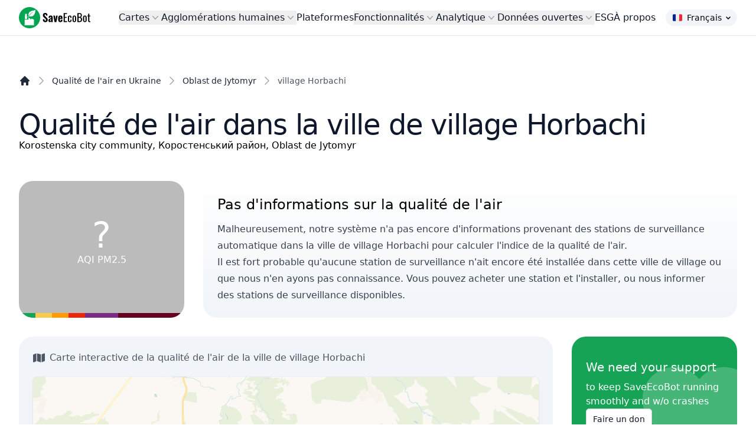

--- FILE ---
content_type: application/javascript; charset=utf-8
request_url: https://fundingchoicesmessages.google.com/f/AGSKWxW77FRnm7kQT0HCirFlej2gpXlhKJVDIDjqm0fHMBczCMhylKZI86z1VTyB9llL4XZfOnxQQuyFtQIZZ6zAlmCpPSEG6S1yy0RDcf9Uor4zz3xgprv1KtWYQJs47k06YABtBIxm5rMt-oeWo2TsexdBfEk_1VDArPmUGGluuO8jcSNd1iP-IHIs6Igy/_/ad728x15._ad_side..admarvel._bannerads_/headeradd2.
body_size: -1290
content:
window['4129f8f9-4217-423f-8d8c-8f15689cc59c'] = true;